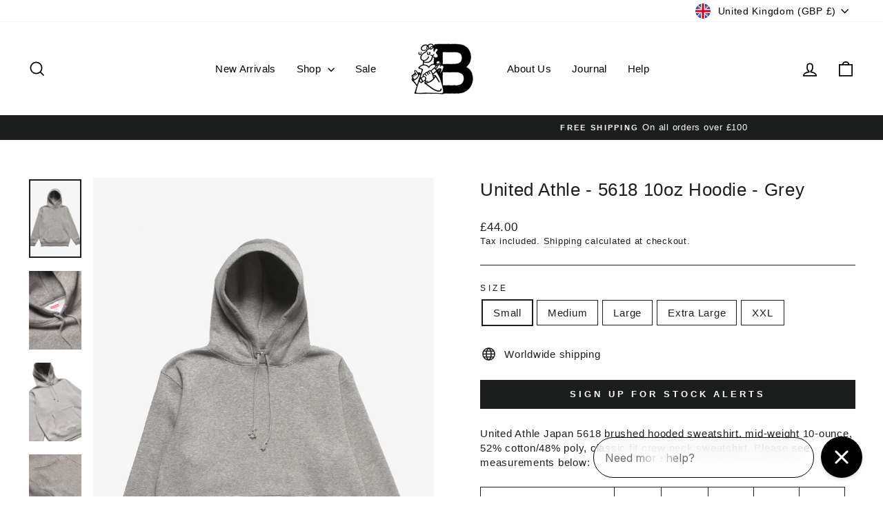

--- FILE ---
content_type: text/javascript; charset=utf-8
request_url: https://www.blacksmith-store.com/products/united-athle-5618-10oz-hoodie-grey.js
body_size: 1339
content:
{"id":6757827706961,"title":"United Athle - 5618 10oz Hoodie - Grey","handle":"united-athle-5618-10oz-hoodie-grey","description":"\u003cmeta charset=\"utf-8\"\u003e\u003cmeta charset=\"utf-8\"\u003e\n\u003cp\u003eUnited Athle Japan 5618 brushed hooded sweatshirt, mid-weight 10-ounce, 52% cotton\/48% poly, classic fit crew neck sweatshirt. Please see measurements below:\u003c\/p\u003e\n\u003ctable style=\"width: 93.6507%;\" data-mce-style=\"width: 93.6507%;\"\u003e\n\u003ctbody\u003e\n\u003ctr\u003e\n\u003ctd style=\"width: 40%;\" data-mce-style=\"width: 40%;\"\u003eSize\u003c\/td\u003e\n\u003ctd style=\"width: 11%;\" data-mce-style=\"width: 11%;\"\u003eS\u003c\/td\u003e\n\u003ctd style=\"width: 11.9689%;\" data-mce-style=\"width: 11.9689%;\"\u003eM\u003c\/td\u003e\n\u003ctd style=\"width: 14.0311%;\" data-mce-style=\"width: 14.0311%;\"\u003eL\u003cbr\u003e\n\u003c\/td\u003e\n\u003ctd style=\"width: 11%;\" data-mce-style=\"width: 11%;\"\u003eXL\u003cbr\u003e\n\u003c\/td\u003e\n\u003ctd style=\"width: 10%;\" data-mce-style=\"width: 10%;\"\u003eXXL\u003c\/td\u003e\n\u003c\/tr\u003e\n\u003ctr\u003e\n\u003ctd style=\"width: 40%;\" data-mce-style=\"width: 40%;\"\u003ePit-to-pit\u003c\/td\u003e\n\u003ctd style=\"width: 11%;\" data-mce-style=\"width: 11%;\"\u003e20.5\"\u003c\/td\u003e\n\u003ctd style=\"width: 11.9689%;\" data-mce-style=\"width: 11.9689%;\"\u003e21.5\"\u003cbr\u003e\n\u003c\/td\u003e\n\u003ctd style=\"width: 14.0311%;\" data-mce-style=\"width: 14.0311%;\"\u003e23\"\u003cbr\u003e\n\u003c\/td\u003e\n\u003ctd style=\"width: 11%;\" data-mce-style=\"width: 11%;\"\u003e25\"\u003cbr\u003e\n\u003c\/td\u003e\n\u003ctd style=\"width: 10%;\" data-mce-style=\"width: 10%;\"\u003e27\"\u003c\/td\u003e\n\u003c\/tr\u003e\n\u003ctr\u003e\n\u003ctd style=\"width: 40%;\" data-mce-style=\"width: 40%;\"\u003eTop of collar to Bottom\u003cbr\u003e\n\u003c\/td\u003e\n\u003ctd style=\"width: 11%;\" data-mce-style=\"width: 11%;\"\u003e25\"\u003c\/td\u003e\n\u003ctd style=\"width: 11.9689%;\" data-mce-style=\"width: 11.9689%;\"\u003e26\"\u003cbr\u003e\n\u003c\/td\u003e\n\u003ctd style=\"width: 14.0311%;\" data-mce-style=\"width: 14.0311%;\"\u003e28\"\u003cbr\u003e\n\u003c\/td\u003e\n\u003ctd style=\"width: 11%;\" data-mce-style=\"width: 11%;\"\u003e30\"\u003c\/td\u003e\n\u003ctd style=\"width: 10%;\" data-mce-style=\"width: 10%;\"\u003e32\"\u003c\/td\u003e\n\u003c\/tr\u003e\n\u003c\/tbody\u003e\n\u003c\/table\u003e\n\u003cdiv\u003e\u003c\/div\u003e","published_at":"2022-01-13T12:02:00+00:00","created_at":"2022-01-06T10:58:04+00:00","vendor":"United Athle","type":"T-Shirt","tags":["all","everydaystaples","everydaystaplessweats","new arrivals","top","tops"],"price":4400,"price_min":4400,"price_max":4400,"available":false,"price_varies":false,"compare_at_price":null,"compare_at_price_min":0,"compare_at_price_max":0,"compare_at_price_varies":false,"variants":[{"id":39699368280145,"title":"Small","option1":"Small","option2":null,"option3":null,"sku":"UA5618GREYS","requires_shipping":true,"taxable":true,"featured_image":null,"available":false,"name":"United Athle - 5618 10oz Hoodie - Grey - Small","public_title":"Small","options":["Small"],"price":4400,"weight":280,"compare_at_price":null,"inventory_quantity":0,"inventory_management":"shopify","inventory_policy":"deny","barcode":null,"quantity_rule":{"min":1,"max":null,"increment":1},"quantity_price_breaks":[],"requires_selling_plan":false,"selling_plan_allocations":[]},{"id":39699368312913,"title":"Medium","option1":"Medium","option2":null,"option3":null,"sku":"UA5618GREYM","requires_shipping":true,"taxable":true,"featured_image":null,"available":false,"name":"United Athle - 5618 10oz Hoodie - Grey - Medium","public_title":"Medium","options":["Medium"],"price":4400,"weight":280,"compare_at_price":null,"inventory_quantity":0,"inventory_management":"shopify","inventory_policy":"deny","barcode":null,"quantity_rule":{"min":1,"max":null,"increment":1},"quantity_price_breaks":[],"requires_selling_plan":false,"selling_plan_allocations":[]},{"id":39699368345681,"title":"Large","option1":"Large","option2":null,"option3":null,"sku":"UA5618GREYL","requires_shipping":true,"taxable":true,"featured_image":null,"available":false,"name":"United Athle - 5618 10oz Hoodie - Grey - Large","public_title":"Large","options":["Large"],"price":4400,"weight":320,"compare_at_price":null,"inventory_quantity":0,"inventory_management":"shopify","inventory_policy":"deny","barcode":null,"quantity_rule":{"min":1,"max":null,"increment":1},"quantity_price_breaks":[],"requires_selling_plan":false,"selling_plan_allocations":[]},{"id":39699368378449,"title":"Extra Large","option1":"Extra Large","option2":null,"option3":null,"sku":"UA5618GREYXL","requires_shipping":true,"taxable":true,"featured_image":null,"available":false,"name":"United Athle - 5618 10oz Hoodie - Grey - Extra Large","public_title":"Extra Large","options":["Extra Large"],"price":4400,"weight":360,"compare_at_price":null,"inventory_quantity":0,"inventory_management":"shopify","inventory_policy":"deny","barcode":null,"quantity_rule":{"min":1,"max":null,"increment":1},"quantity_price_breaks":[],"requires_selling_plan":false,"selling_plan_allocations":[]},{"id":39699368411217,"title":"XXL","option1":"XXL","option2":null,"option3":null,"sku":"UA5618GREYXXL","requires_shipping":true,"taxable":true,"featured_image":null,"available":false,"name":"United Athle - 5618 10oz Hoodie - Grey - XXL","public_title":"XXL","options":["XXL"],"price":4400,"weight":280,"compare_at_price":null,"inventory_quantity":0,"inventory_management":"shopify","inventory_policy":"deny","barcode":null,"quantity_rule":{"min":1,"max":null,"increment":1},"quantity_price_breaks":[],"requires_selling_plan":false,"selling_plan_allocations":[]}],"images":["\/\/cdn.shopify.com\/s\/files\/1\/1242\/5594\/products\/midweight-hood-grey-1.jpg?v=1642003990","\/\/cdn.shopify.com\/s\/files\/1\/1242\/5594\/products\/midweight-hood-grey-3.jpg?v=1642003990","\/\/cdn.shopify.com\/s\/files\/1\/1242\/5594\/products\/midweight-hood-grey-2.jpg?v=1642003990","\/\/cdn.shopify.com\/s\/files\/1\/1242\/5594\/products\/midweight-hood-grey-4.jpg?v=1642003990"],"featured_image":"\/\/cdn.shopify.com\/s\/files\/1\/1242\/5594\/products\/midweight-hood-grey-1.jpg?v=1642003990","options":[{"name":"Size","position":1,"values":["Small","Medium","Large","Extra Large","XXL"]}],"url":"\/products\/united-athle-5618-10oz-hoodie-grey","media":[{"alt":null,"id":21826959671377,"position":1,"preview_image":{"aspect_ratio":0.667,"height":2400,"width":1600,"src":"https:\/\/cdn.shopify.com\/s\/files\/1\/1242\/5594\/products\/midweight-hood-grey-1.jpg?v=1642003990"},"aspect_ratio":0.667,"height":2400,"media_type":"image","src":"https:\/\/cdn.shopify.com\/s\/files\/1\/1242\/5594\/products\/midweight-hood-grey-1.jpg?v=1642003990","width":1600},{"alt":null,"id":21826959573073,"position":2,"preview_image":{"aspect_ratio":0.667,"height":2400,"width":1600,"src":"https:\/\/cdn.shopify.com\/s\/files\/1\/1242\/5594\/products\/midweight-hood-grey-3.jpg?v=1642003990"},"aspect_ratio":0.667,"height":2400,"media_type":"image","src":"https:\/\/cdn.shopify.com\/s\/files\/1\/1242\/5594\/products\/midweight-hood-grey-3.jpg?v=1642003990","width":1600},{"alt":null,"id":21826959638609,"position":3,"preview_image":{"aspect_ratio":0.667,"height":2400,"width":1600,"src":"https:\/\/cdn.shopify.com\/s\/files\/1\/1242\/5594\/products\/midweight-hood-grey-2.jpg?v=1642003990"},"aspect_ratio":0.667,"height":2400,"media_type":"image","src":"https:\/\/cdn.shopify.com\/s\/files\/1\/1242\/5594\/products\/midweight-hood-grey-2.jpg?v=1642003990","width":1600},{"alt":null,"id":21826959540305,"position":4,"preview_image":{"aspect_ratio":0.667,"height":2400,"width":1600,"src":"https:\/\/cdn.shopify.com\/s\/files\/1\/1242\/5594\/products\/midweight-hood-grey-4.jpg?v=1642003990"},"aspect_ratio":0.667,"height":2400,"media_type":"image","src":"https:\/\/cdn.shopify.com\/s\/files\/1\/1242\/5594\/products\/midweight-hood-grey-4.jpg?v=1642003990","width":1600}],"requires_selling_plan":false,"selling_plan_groups":[]}